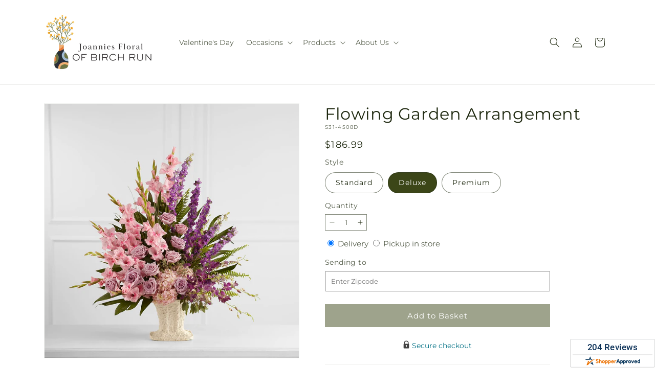

--- FILE ---
content_type: text/html; charset=utf-8
request_url: https://joanniesfloralofbirchrun.com/products/flowing-garden-arrangement-prd-s31-4508?variant=44512073842920&section_id=template--20468265746664__main
body_size: 11070
content:
<section id="shopify-section-template--20468265746664__main" class="shopify-section section ftd-main-product"><script src="//joanniesfloralofbirchrun.com/cdn/shop/t/97/assets/dayjs.min.js?v=146331994358120058901769671397" defer="defer"></script>
<script src="//joanniesfloralofbirchrun.com/cdn/shop/t/97/assets/dayjs-utc.min.js?v=21853670281201569981769671397" defer="defer"></script>
<script src="//joanniesfloralofbirchrun.com/cdn/shop/t/97/assets/dayjs-timezone.min.js?v=143404463123059131011769671397" defer="defer"></script>
<script src="//joanniesfloralofbirchrun.com/cdn/shop/t/97/assets/dayjs-compare.min.js?v=170429091854722561851769671397" defer="defer"></script>
<script src="//joanniesfloralofbirchrun.com/cdn/shop/t/97/assets/dayjs-format.min.js?v=107140612696697062631769671397" defer="defer"></script>


<section
  id="MainProduct-template--20468265746664__main"
  class="page-width section-template--20468265746664__main-padding gradient color-scheme-1"
  data-section="template--20468265746664__main"
  data-product-id="8218607943912"
  data-update-url="true"
  data-url="/products/flowing-garden-arrangement-prd-s31-4508"
  
    data-zoom-on-hover
  
>
  <link href="//joanniesfloralofbirchrun.com/cdn/shop/t/97/assets/section-main-product.css?v=67172036876768548111769671397" rel="stylesheet" type="text/css" media="all" />
  <link href="//joanniesfloralofbirchrun.com/cdn/shop/t/97/assets/ftd-section-main-product.css?v=84380129506450788211769671397" rel="stylesheet" type="text/css" media="all" />
  <link href="//joanniesfloralofbirchrun.com/cdn/shop/t/97/assets/component-accordion.css?v=140281534141990171611769671397" rel="stylesheet" type="text/css" media="all" />
  <link href="//joanniesfloralofbirchrun.com/cdn/shop/t/97/assets/component-price.css?v=175693878407596463691769671397" rel="stylesheet" type="text/css" media="all" />
  <link href="//joanniesfloralofbirchrun.com/cdn/shop/t/97/assets/component-slider.css?v=127501198930448460301769671397" rel="stylesheet" type="text/css" media="all" />
  <link href="//joanniesfloralofbirchrun.com/cdn/shop/t/97/assets/component-rating.css?v=36163645063599449881769671397" rel="stylesheet" type="text/css" media="all" />
  <link href="//joanniesfloralofbirchrun.com/cdn/shop/t/97/assets/component-deferred-media.css?v=7091629309437392741769671397" rel="stylesheet" type="text/css" media="all" />

  
    <link href="//joanniesfloralofbirchrun.com/cdn/shop/t/97/assets/component-product-variant-picker.css?v=26339001650995779211769671397" rel="stylesheet" type="text/css" media="all" />
    <link href="//joanniesfloralofbirchrun.com/cdn/shop/t/97/assets/component-swatch-input.css?v=141008503003294315641769671397" rel="stylesheet" type="text/css" media="all" />
    <link href="//joanniesfloralofbirchrun.com/cdn/shop/t/97/assets/component-swatch.css?v=68835163209551624561769671397" rel="stylesheet" type="text/css" media="all" />
  
<style data-shopify>.section-template--20468265746664__main-padding {
      padding-top: 27px;
      padding-bottom: 9px;
    }

    @media screen and (min-width: 750px) {
      .section-template--20468265746664__main-padding {
        padding-top: 36px;
        padding-bottom: 12px;
      }
    }</style><script src="//joanniesfloralofbirchrun.com/cdn/shop/t/97/assets/product-info.js?v=181981374950478312641769671397" defer="defer"></script>
  <script src="//joanniesfloralofbirchrun.com/cdn/shop/t/97/assets/product-form.js?v=78399781380020151501769671397" defer="defer"></script>
    <script id="EnableZoomOnHover-main" src="//joanniesfloralofbirchrun.com/cdn/shop/t/97/assets/magnify.js?v=60894966447080793111769671397" defer="defer"></script>
  


  <div class="product product--small product--left product--thumbnail product--mobile-hide grid grid--1-col grid--2-col-tablet">
    <div class="grid__item product__media-wrapper">
      
<media-gallery
  id="MediaGallery-template--20468265746664__main"
  role="region"
  
    class="product__column-sticky"
  
  aria-label="Gallery Viewer"
  data-desktop-layout="thumbnail"
>
  <div id="GalleryStatus-template--20468265746664__main" class="visually-hidden" role="status"></div>
  <slider-component id="GalleryViewer-template--20468265746664__main" class="slider-mobile-gutter">
    <a class="skip-to-content-link button visually-hidden quick-add-hidden" href="#ProductInfo-template--20468265746664__main">
      Skip to product information
    </a>
    <ul
      id="Slider-Gallery-template--20468265746664__main"
      class="product__media-list contains-media grid grid--peek list-unstyled slider slider--mobile"
      role="list"
    ><li
          id="Slide-template--20468265746664__main-37593196789992"
          class="product__media-item grid__item slider__slide is-active scroll-trigger animate--fade-in"
          data-media-id="template--20468265746664__main-37593196789992"
        >

<div
  class="product-media-container media-type-image media-fit-contain global-media-settings gradient constrain-height"
  style="--ratio: 1.0; --preview-ratio: 1.0;"
>
  <modal-opener
    class="product__modal-opener product__modal-opener--image"
    data-modal="#ProductModal-template--20468265746664__main"
  >
    <span
      class="product__media-icon motion-reduce quick-add-hidden product__media-icon--hover"
      aria-hidden="true"
    >
      
          <span class="svg-wrapper"><svg xmlns="http://www.w3.org/2000/svg" fill="none" class="icon icon-plus" viewBox="0 0 19 19"><path fill="currentColor" fill-rule="evenodd" d="M4.667 7.94a.5.5 0 0 1 .499-.501l5.534-.014a.5.5 0 1 1 .002 1l-5.534.014a.5.5 0 0 1-.5-.5" clip-rule="evenodd"/><path fill="currentColor" fill-rule="evenodd" d="M7.926 4.665a.5.5 0 0 1 .501.498l.014 5.534a.5.5 0 1 1-1 .003l-.014-5.534a.5.5 0 0 1 .499-.501" clip-rule="evenodd"/><path fill="currentColor" fill-rule="evenodd" d="M12.832 3.03a6.931 6.931 0 1 0-9.802 9.802 6.931 6.931 0 0 0 9.802-9.802M2.323 2.323a7.931 7.931 0 0 1 11.296 11.136l4.628 4.628a.5.5 0 0 1-.707.707l-4.662-4.662A7.932 7.932 0 0 1 2.323 2.323" clip-rule="evenodd"/></svg>
</span>
      
    </span>

<div class="loading__spinner hidden">
    <svg xmlns="http://www.w3.org/2000/svg" class="spinner" viewBox="0 0 66 66"><circle stroke-width="6" cx="33" cy="33" r="30" fill="none" class="path"/></svg>

  </div>
  <div class="product__media media media--transparent">
      <img src="//joanniesfloralofbirchrun.com/cdn/shop/files/S31-4508D_LOL_preset_mol-mx-tile-wide-sv-new.jpg?v=1738176300&amp;width=1946" alt="" srcset="//joanniesfloralofbirchrun.com/cdn/shop/files/S31-4508D_LOL_preset_mol-mx-tile-wide-sv-new.jpg?v=1738176300&amp;width=246 246w, //joanniesfloralofbirchrun.com/cdn/shop/files/S31-4508D_LOL_preset_mol-mx-tile-wide-sv-new.jpg?v=1738176300&amp;width=493 493w, //joanniesfloralofbirchrun.com/cdn/shop/files/S31-4508D_LOL_preset_mol-mx-tile-wide-sv-new.jpg?v=1738176300&amp;width=600 600w, //joanniesfloralofbirchrun.com/cdn/shop/files/S31-4508D_LOL_preset_mol-mx-tile-wide-sv-new.jpg?v=1738176300&amp;width=713 713w, //joanniesfloralofbirchrun.com/cdn/shop/files/S31-4508D_LOL_preset_mol-mx-tile-wide-sv-new.jpg?v=1738176300&amp;width=823 823w, //joanniesfloralofbirchrun.com/cdn/shop/files/S31-4508D_LOL_preset_mol-mx-tile-wide-sv-new.jpg?v=1738176300&amp;width=990 990w, //joanniesfloralofbirchrun.com/cdn/shop/files/S31-4508D_LOL_preset_mol-mx-tile-wide-sv-new.jpg?v=1738176300&amp;width=1100 1100w, //joanniesfloralofbirchrun.com/cdn/shop/files/S31-4508D_LOL_preset_mol-mx-tile-wide-sv-new.jpg?v=1738176300&amp;width=1206 1206w, //joanniesfloralofbirchrun.com/cdn/shop/files/S31-4508D_LOL_preset_mol-mx-tile-wide-sv-new.jpg?v=1738176300&amp;width=1346 1346w, //joanniesfloralofbirchrun.com/cdn/shop/files/S31-4508D_LOL_preset_mol-mx-tile-wide-sv-new.jpg?v=1738176300&amp;width=1426 1426w, //joanniesfloralofbirchrun.com/cdn/shop/files/S31-4508D_LOL_preset_mol-mx-tile-wide-sv-new.jpg?v=1738176300&amp;width=1646 1646w, //joanniesfloralofbirchrun.com/cdn/shop/files/S31-4508D_LOL_preset_mol-mx-tile-wide-sv-new.jpg?v=1738176300&amp;width=1946 1946w" width="1946" height="1946" class="image-magnify-hover" sizes="(min-width: 1200px) 495px, (min-width: 990px) calc(45.0vw - 10rem), (min-width: 750px) calc((100vw - 11.5rem) / 2), calc(100vw / 1 - 4rem)">
    </div>
    <button
      class="product__media-toggle quick-add-hidden product__media-zoom-hover"
      type="button"
      aria-haspopup="dialog"
      data-media-id="37593196789992"
    >
      <span class="visually-hidden">
        Open media 1 in modal
      </span>
    </button>
  </modal-opener></div>

        </li>
<li
            id="Slide-template--20468265746664__main-37593196757224"
            class="product__media-item grid__item slider__slide scroll-trigger animate--fade-in"
            data-media-id="template--20468265746664__main-37593196757224"
          >

<div
  class="product-media-container media-type-image media-fit-contain global-media-settings gradient constrain-height"
  style="--ratio: 1.0; --preview-ratio: 1.0;"
>
  <modal-opener
    class="product__modal-opener product__modal-opener--image"
    data-modal="#ProductModal-template--20468265746664__main"
  >
    <span
      class="product__media-icon motion-reduce quick-add-hidden product__media-icon--hover"
      aria-hidden="true"
    >
      
          <span class="svg-wrapper"><svg xmlns="http://www.w3.org/2000/svg" fill="none" class="icon icon-plus" viewBox="0 0 19 19"><path fill="currentColor" fill-rule="evenodd" d="M4.667 7.94a.5.5 0 0 1 .499-.501l5.534-.014a.5.5 0 1 1 .002 1l-5.534.014a.5.5 0 0 1-.5-.5" clip-rule="evenodd"/><path fill="currentColor" fill-rule="evenodd" d="M7.926 4.665a.5.5 0 0 1 .501.498l.014 5.534a.5.5 0 1 1-1 .003l-.014-5.534a.5.5 0 0 1 .499-.501" clip-rule="evenodd"/><path fill="currentColor" fill-rule="evenodd" d="M12.832 3.03a6.931 6.931 0 1 0-9.802 9.802 6.931 6.931 0 0 0 9.802-9.802M2.323 2.323a7.931 7.931 0 0 1 11.296 11.136l4.628 4.628a.5.5 0 0 1-.707.707l-4.662-4.662A7.932 7.932 0 0 1 2.323 2.323" clip-rule="evenodd"/></svg>
</span>
      
    </span>

<div class="loading__spinner hidden">
    <svg xmlns="http://www.w3.org/2000/svg" class="spinner" viewBox="0 0 66 66"><circle stroke-width="6" cx="33" cy="33" r="30" fill="none" class="path"/></svg>

  </div>
  <div class="product__media media media--transparent">
      <img src="//joanniesfloralofbirchrun.com/cdn/shop/files/S31-4508S_LOL_preset_mol-mx-tile-wide-sv-new.jpg?v=1738176300&amp;width=1946" alt="" srcset="//joanniesfloralofbirchrun.com/cdn/shop/files/S31-4508S_LOL_preset_mol-mx-tile-wide-sv-new.jpg?v=1738176300&amp;width=246 246w, //joanniesfloralofbirchrun.com/cdn/shop/files/S31-4508S_LOL_preset_mol-mx-tile-wide-sv-new.jpg?v=1738176300&amp;width=493 493w, //joanniesfloralofbirchrun.com/cdn/shop/files/S31-4508S_LOL_preset_mol-mx-tile-wide-sv-new.jpg?v=1738176300&amp;width=600 600w, //joanniesfloralofbirchrun.com/cdn/shop/files/S31-4508S_LOL_preset_mol-mx-tile-wide-sv-new.jpg?v=1738176300&amp;width=713 713w, //joanniesfloralofbirchrun.com/cdn/shop/files/S31-4508S_LOL_preset_mol-mx-tile-wide-sv-new.jpg?v=1738176300&amp;width=823 823w, //joanniesfloralofbirchrun.com/cdn/shop/files/S31-4508S_LOL_preset_mol-mx-tile-wide-sv-new.jpg?v=1738176300&amp;width=990 990w, //joanniesfloralofbirchrun.com/cdn/shop/files/S31-4508S_LOL_preset_mol-mx-tile-wide-sv-new.jpg?v=1738176300&amp;width=1100 1100w, //joanniesfloralofbirchrun.com/cdn/shop/files/S31-4508S_LOL_preset_mol-mx-tile-wide-sv-new.jpg?v=1738176300&amp;width=1206 1206w, //joanniesfloralofbirchrun.com/cdn/shop/files/S31-4508S_LOL_preset_mol-mx-tile-wide-sv-new.jpg?v=1738176300&amp;width=1346 1346w, //joanniesfloralofbirchrun.com/cdn/shop/files/S31-4508S_LOL_preset_mol-mx-tile-wide-sv-new.jpg?v=1738176300&amp;width=1426 1426w, //joanniesfloralofbirchrun.com/cdn/shop/files/S31-4508S_LOL_preset_mol-mx-tile-wide-sv-new.jpg?v=1738176300&amp;width=1646 1646w, //joanniesfloralofbirchrun.com/cdn/shop/files/S31-4508S_LOL_preset_mol-mx-tile-wide-sv-new.jpg?v=1738176300&amp;width=1946 1946w" width="1946" height="1946" loading="lazy" class="image-magnify-hover" sizes="(min-width: 1200px) 495px, (min-width: 990px) calc(45.0vw - 10rem), (min-width: 750px) calc((100vw - 11.5rem) / 2), calc(100vw / 1 - 4rem)">
    </div>
    <button
      class="product__media-toggle quick-add-hidden product__media-zoom-hover"
      type="button"
      aria-haspopup="dialog"
      data-media-id="37593196757224"
    >
      <span class="visually-hidden">
        Open media 2 in modal
      </span>
    </button>
  </modal-opener></div>

          </li>

<li
            id="Slide-template--20468265746664__main-37593196822760"
            class="product__media-item grid__item slider__slide scroll-trigger animate--fade-in"
            data-media-id="template--20468265746664__main-37593196822760"
          >

<div
  class="product-media-container media-type-image media-fit-contain global-media-settings gradient constrain-height"
  style="--ratio: 1.0; --preview-ratio: 1.0;"
>
  <modal-opener
    class="product__modal-opener product__modal-opener--image"
    data-modal="#ProductModal-template--20468265746664__main"
  >
    <span
      class="product__media-icon motion-reduce quick-add-hidden product__media-icon--hover"
      aria-hidden="true"
    >
      
          <span class="svg-wrapper"><svg xmlns="http://www.w3.org/2000/svg" fill="none" class="icon icon-plus" viewBox="0 0 19 19"><path fill="currentColor" fill-rule="evenodd" d="M4.667 7.94a.5.5 0 0 1 .499-.501l5.534-.014a.5.5 0 1 1 .002 1l-5.534.014a.5.5 0 0 1-.5-.5" clip-rule="evenodd"/><path fill="currentColor" fill-rule="evenodd" d="M7.926 4.665a.5.5 0 0 1 .501.498l.014 5.534a.5.5 0 1 1-1 .003l-.014-5.534a.5.5 0 0 1 .499-.501" clip-rule="evenodd"/><path fill="currentColor" fill-rule="evenodd" d="M12.832 3.03a6.931 6.931 0 1 0-9.802 9.802 6.931 6.931 0 0 0 9.802-9.802M2.323 2.323a7.931 7.931 0 0 1 11.296 11.136l4.628 4.628a.5.5 0 0 1-.707.707l-4.662-4.662A7.932 7.932 0 0 1 2.323 2.323" clip-rule="evenodd"/></svg>
</span>
      
    </span>

<div class="loading__spinner hidden">
    <svg xmlns="http://www.w3.org/2000/svg" class="spinner" viewBox="0 0 66 66"><circle stroke-width="6" cx="33" cy="33" r="30" fill="none" class="path"/></svg>

  </div>
  <div class="product__media media media--transparent">
      <img src="//joanniesfloralofbirchrun.com/cdn/shop/files/S31-4508P_LOL_preset_mol-mx-tile-wide-sv-new.jpg?v=1738176300&amp;width=1946" alt="" srcset="//joanniesfloralofbirchrun.com/cdn/shop/files/S31-4508P_LOL_preset_mol-mx-tile-wide-sv-new.jpg?v=1738176300&amp;width=246 246w, //joanniesfloralofbirchrun.com/cdn/shop/files/S31-4508P_LOL_preset_mol-mx-tile-wide-sv-new.jpg?v=1738176300&amp;width=493 493w, //joanniesfloralofbirchrun.com/cdn/shop/files/S31-4508P_LOL_preset_mol-mx-tile-wide-sv-new.jpg?v=1738176300&amp;width=600 600w, //joanniesfloralofbirchrun.com/cdn/shop/files/S31-4508P_LOL_preset_mol-mx-tile-wide-sv-new.jpg?v=1738176300&amp;width=713 713w, //joanniesfloralofbirchrun.com/cdn/shop/files/S31-4508P_LOL_preset_mol-mx-tile-wide-sv-new.jpg?v=1738176300&amp;width=823 823w, //joanniesfloralofbirchrun.com/cdn/shop/files/S31-4508P_LOL_preset_mol-mx-tile-wide-sv-new.jpg?v=1738176300&amp;width=990 990w, //joanniesfloralofbirchrun.com/cdn/shop/files/S31-4508P_LOL_preset_mol-mx-tile-wide-sv-new.jpg?v=1738176300&amp;width=1100 1100w, //joanniesfloralofbirchrun.com/cdn/shop/files/S31-4508P_LOL_preset_mol-mx-tile-wide-sv-new.jpg?v=1738176300&amp;width=1206 1206w, //joanniesfloralofbirchrun.com/cdn/shop/files/S31-4508P_LOL_preset_mol-mx-tile-wide-sv-new.jpg?v=1738176300&amp;width=1346 1346w, //joanniesfloralofbirchrun.com/cdn/shop/files/S31-4508P_LOL_preset_mol-mx-tile-wide-sv-new.jpg?v=1738176300&amp;width=1426 1426w, //joanniesfloralofbirchrun.com/cdn/shop/files/S31-4508P_LOL_preset_mol-mx-tile-wide-sv-new.jpg?v=1738176300&amp;width=1646 1646w, //joanniesfloralofbirchrun.com/cdn/shop/files/S31-4508P_LOL_preset_mol-mx-tile-wide-sv-new.jpg?v=1738176300&amp;width=1946 1946w" width="1946" height="1946" loading="lazy" class="image-magnify-hover" sizes="(min-width: 1200px) 495px, (min-width: 990px) calc(45.0vw - 10rem), (min-width: 750px) calc((100vw - 11.5rem) / 2), calc(100vw / 1 - 4rem)">
    </div>
    <button
      class="product__media-toggle quick-add-hidden product__media-zoom-hover"
      type="button"
      aria-haspopup="dialog"
      data-media-id="37593196822760"
    >
      <span class="visually-hidden">
        Open media 3 in modal
      </span>
    </button>
  </modal-opener></div>

          </li></ul><div class="slider-buttons quick-add-hidden">
        <button
          type="button"
          class="slider-button slider-button--prev"
          name="previous"
          aria-label="Slide left"
        >
          <span class="svg-wrapper"><svg class="icon icon-caret" viewBox="0 0 10 6"><path fill="currentColor" fill-rule="evenodd" d="M9.354.646a.5.5 0 0 0-.708 0L5 4.293 1.354.646a.5.5 0 0 0-.708.708l4 4a.5.5 0 0 0 .708 0l4-4a.5.5 0 0 0 0-.708" clip-rule="evenodd"/></svg>
</span>
        </button>
        <div class="slider-counter caption">
          <span class="slider-counter--current">1</span>
          <span aria-hidden="true"> / </span>
          <span class="visually-hidden">of</span>
          <span class="slider-counter--total">3</span>
        </div>
        <button
          type="button"
          class="slider-button slider-button--next"
          name="next"
          aria-label="Slide right"
        >
          <span class="svg-wrapper"><svg class="icon icon-caret" viewBox="0 0 10 6"><path fill="currentColor" fill-rule="evenodd" d="M9.354.646a.5.5 0 0 0-.708 0L5 4.293 1.354.646a.5.5 0 0 0-.708.708l4 4a.5.5 0 0 0 .708 0l4-4a.5.5 0 0 0 0-.708" clip-rule="evenodd"/></svg>
</span>
        </button>
      </div></slider-component><slider-component
      id="GalleryThumbnails-template--20468265746664__main"
      class="thumbnail-slider slider-mobile-gutter quick-add-hidden small-hide thumbnail-slider--no-slide"
    >
      <button
        type="button"
        class="slider-button slider-button--prev small-hide medium-hide large-up-hide"
        name="previous"
        aria-label="Slide left"
        aria-controls="GalleryThumbnails-template--20468265746664__main"
        data-step="3"
      >
        <span class="svg-wrapper"><svg class="icon icon-caret" viewBox="0 0 10 6"><path fill="currentColor" fill-rule="evenodd" d="M9.354.646a.5.5 0 0 0-.708 0L5 4.293 1.354.646a.5.5 0 0 0-.708.708l4 4a.5.5 0 0 0 .708 0l4-4a.5.5 0 0 0 0-.708" clip-rule="evenodd"/></svg>
</span>
      </button>
      <ul
        id="Slider-Thumbnails-template--20468265746664__main"
        class="thumbnail-list list-unstyled slider slider--mobile"
      ><li
            id="Slide-Thumbnails-template--20468265746664__main-1"
            class="thumbnail-list__item slider__slide"
            data-target="template--20468265746664__main-37593196757224"
            data-media-position="1"
          ><button
              class="thumbnail global-media-settings global-media-settings--no-shadow"
              aria-label="Load image 1 in gallery view"
              
              data-section="template--20468265746664__main-1-0"
              aria-controls="GalleryViewer-template--20468265746664__main"
              aria-describedby="Thumbnail-template--20468265746664__main-1
"
            >
              <img src="//joanniesfloralofbirchrun.com/cdn/shop/files/S31-4508S_LOL_preset_mol-mx-tile-wide-sv-new.jpg?v=1738176300&amp;width=416" alt="Flowing Garden Arrangement" srcset="//joanniesfloralofbirchrun.com/cdn/shop/files/S31-4508S_LOL_preset_mol-mx-tile-wide-sv-new.jpg?v=1738176300&amp;width=54 54w, //joanniesfloralofbirchrun.com/cdn/shop/files/S31-4508S_LOL_preset_mol-mx-tile-wide-sv-new.jpg?v=1738176300&amp;width=74 74w, //joanniesfloralofbirchrun.com/cdn/shop/files/S31-4508S_LOL_preset_mol-mx-tile-wide-sv-new.jpg?v=1738176300&amp;width=104 104w, //joanniesfloralofbirchrun.com/cdn/shop/files/S31-4508S_LOL_preset_mol-mx-tile-wide-sv-new.jpg?v=1738176300&amp;width=162 162w, //joanniesfloralofbirchrun.com/cdn/shop/files/S31-4508S_LOL_preset_mol-mx-tile-wide-sv-new.jpg?v=1738176300&amp;width=208 208w, //joanniesfloralofbirchrun.com/cdn/shop/files/S31-4508S_LOL_preset_mol-mx-tile-wide-sv-new.jpg?v=1738176300&amp;width=324 324w, //joanniesfloralofbirchrun.com/cdn/shop/files/S31-4508S_LOL_preset_mol-mx-tile-wide-sv-new.jpg?v=1738176300&amp;width=416 416w" width="416" height="416" loading="lazy" sizes="(min-width: 1200px) calc((495 - 4rem) / 4),
          (min-width: 990px) calc((45.0vw - 4rem) / 4),
          (min-width: 750px) calc((100vw - 15rem) / 8),
          calc((100vw - 8rem) / 3)" id="Thumbnail-template--20468265746664__main-1
">
            </button>
          </li><li
            id="Slide-Thumbnails-template--20468265746664__main-2"
            class="thumbnail-list__item slider__slide"
            data-target="template--20468265746664__main-37593196789992"
            data-media-position="2"
          ><button
              class="thumbnail global-media-settings global-media-settings--no-shadow"
              aria-label="Load image 2 in gallery view"
              
                aria-current="true"
              
              data-section="template--20468265746664__main-1-1"
              aria-controls="GalleryViewer-template--20468265746664__main"
              aria-describedby="Thumbnail-template--20468265746664__main-2
"
            >
              <img src="//joanniesfloralofbirchrun.com/cdn/shop/files/S31-4508D_LOL_preset_mol-mx-tile-wide-sv-new.jpg?v=1738176300&amp;width=416" alt="Flowing Garden Arrangement" srcset="//joanniesfloralofbirchrun.com/cdn/shop/files/S31-4508D_LOL_preset_mol-mx-tile-wide-sv-new.jpg?v=1738176300&amp;width=54 54w, //joanniesfloralofbirchrun.com/cdn/shop/files/S31-4508D_LOL_preset_mol-mx-tile-wide-sv-new.jpg?v=1738176300&amp;width=74 74w, //joanniesfloralofbirchrun.com/cdn/shop/files/S31-4508D_LOL_preset_mol-mx-tile-wide-sv-new.jpg?v=1738176300&amp;width=104 104w, //joanniesfloralofbirchrun.com/cdn/shop/files/S31-4508D_LOL_preset_mol-mx-tile-wide-sv-new.jpg?v=1738176300&amp;width=162 162w, //joanniesfloralofbirchrun.com/cdn/shop/files/S31-4508D_LOL_preset_mol-mx-tile-wide-sv-new.jpg?v=1738176300&amp;width=208 208w, //joanniesfloralofbirchrun.com/cdn/shop/files/S31-4508D_LOL_preset_mol-mx-tile-wide-sv-new.jpg?v=1738176300&amp;width=324 324w, //joanniesfloralofbirchrun.com/cdn/shop/files/S31-4508D_LOL_preset_mol-mx-tile-wide-sv-new.jpg?v=1738176300&amp;width=416 416w" width="416" height="416" loading="lazy" sizes="(min-width: 1200px) calc((495 - 4rem) / 4),
          (min-width: 990px) calc((45.0vw - 4rem) / 4),
          (min-width: 750px) calc((100vw - 15rem) / 8),
          calc((100vw - 8rem) / 3)" id="Thumbnail-template--20468265746664__main-2
">
            </button>
          </li><li
            id="Slide-Thumbnails-template--20468265746664__main-3"
            class="thumbnail-list__item slider__slide"
            data-target="template--20468265746664__main-37593196822760"
            data-media-position="3"
          ><button
              class="thumbnail global-media-settings global-media-settings--no-shadow"
              aria-label="Load image 3 in gallery view"
              
              data-section="template--20468265746664__main-1-2"
              aria-controls="GalleryViewer-template--20468265746664__main"
              aria-describedby="Thumbnail-template--20468265746664__main-3
"
            >
              <img src="//joanniesfloralofbirchrun.com/cdn/shop/files/S31-4508P_LOL_preset_mol-mx-tile-wide-sv-new.jpg?v=1738176300&amp;width=416" alt="Flowing Garden Arrangement" srcset="//joanniesfloralofbirchrun.com/cdn/shop/files/S31-4508P_LOL_preset_mol-mx-tile-wide-sv-new.jpg?v=1738176300&amp;width=54 54w, //joanniesfloralofbirchrun.com/cdn/shop/files/S31-4508P_LOL_preset_mol-mx-tile-wide-sv-new.jpg?v=1738176300&amp;width=74 74w, //joanniesfloralofbirchrun.com/cdn/shop/files/S31-4508P_LOL_preset_mol-mx-tile-wide-sv-new.jpg?v=1738176300&amp;width=104 104w, //joanniesfloralofbirchrun.com/cdn/shop/files/S31-4508P_LOL_preset_mol-mx-tile-wide-sv-new.jpg?v=1738176300&amp;width=162 162w, //joanniesfloralofbirchrun.com/cdn/shop/files/S31-4508P_LOL_preset_mol-mx-tile-wide-sv-new.jpg?v=1738176300&amp;width=208 208w, //joanniesfloralofbirchrun.com/cdn/shop/files/S31-4508P_LOL_preset_mol-mx-tile-wide-sv-new.jpg?v=1738176300&amp;width=324 324w, //joanniesfloralofbirchrun.com/cdn/shop/files/S31-4508P_LOL_preset_mol-mx-tile-wide-sv-new.jpg?v=1738176300&amp;width=416 416w" width="416" height="416" loading="lazy" sizes="(min-width: 1200px) calc((495 - 4rem) / 4),
          (min-width: 990px) calc((45.0vw - 4rem) / 4),
          (min-width: 750px) calc((100vw - 15rem) / 8),
          calc((100vw - 8rem) / 3)" id="Thumbnail-template--20468265746664__main-3
">
            </button>
          </li></ul>
      <button
        type="button"
        class="slider-button slider-button--next small-hide medium-hide large-up-hide"
        name="next"
        aria-label="Slide right"
        aria-controls="GalleryThumbnails-template--20468265746664__main"
        data-step="3"
      >
        <span class="svg-wrapper"><svg class="icon icon-caret" viewBox="0 0 10 6"><path fill="currentColor" fill-rule="evenodd" d="M9.354.646a.5.5 0 0 0-.708 0L5 4.293 1.354.646a.5.5 0 0 0-.708.708l4 4a.5.5 0 0 0 .708 0l4-4a.5.5 0 0 0 0-.708" clip-rule="evenodd"/></svg>
</span>
      </button>
    </slider-component></media-gallery>

    </div>
    <div class="product__info-wrapper grid__item scroll-trigger animate--slide-in">
      <product-info
        id="ProductInfo-template--20468265746664__main"
        data-section="template--20468265746664__main"
        data-master-sku="S31-4508"
        class="product__info-container product__column-sticky"
      ><div class="product__title" >
                <h1>Flowing Garden Arrangement</h1>
                <a href="/products/flowing-garden-arrangement-prd-s31-4508" class="product__title">
                  <h2 class="h1">
                    Flowing Garden Arrangement
                  </h2>
                </a>
              </div><p
                class="product__sku caption-with-letter-spacing"
                id="Sku-template--20468265746664__main"
                role="status"
                
              >
                <span class="visually-hidden">SKU:</span>
                <span class="sku">S31-4508D</span>
              </p>
              <div class="product-review"></div>
              <p class="product__info--error availability-error"></p>
                <div id="price-template--20468265746664__main" role="status" >
<div
    class="
      prices price--large price--show-badge"
  >
    <div class="price__container" data-testid="product-price"><div class="price__regular"><span class="visually-hidden visually-hidden--inline">Regular price</span>
          <span class="price-item price-item--regular">
            $186.99
          </span></div>
      <div class="price__sale">
            <span class="visually-hidden visually-hidden--inline">Regular price</span>
            <span>
              <s class="price-item price-item--regular">
                
                  $186.99
                
              </s>
            </span><span class="visually-hidden visually-hidden--inline">Sale price</span>
          <p class="price-item price-item--sale price-item--last inline-compare-price">
            $186.99
          </p></div>
      <small class="unit-price caption hidden">
        <span class="visually-hidden">Unit price</span>
        <span class="price-item price-item--last">
          <span></span>
          <span aria-hidden="true">/</span>
          <span class="visually-hidden">&nbsp;per&nbsp;</span>
          <span>
          </span>
        </span>
      </small>
    </div><span class="badge price__badge-sale color-scheme-5">
        Sale
      </span>

      <span class="badge price__badge-sold-out color-scheme-3">
        Sold out
      </span></div>

</div><div ><form method="post" action="/cart/add" id="product-form-installment-template--20468265746664__main" accept-charset="UTF-8" class="installment caption-large" enctype="multipart/form-data"><input type="hidden" name="form_type" value="product" /><input type="hidden" name="utf8" value="✓" /><input type="hidden" name="id" value="44512073842920">
                    <input type="hidden" name="in_store_pickup" value="false">
                    <input type="hidden" name="store_pickup_enabled" value="true">
                    <input type="hidden" name="is_dropship" value="false">
                    
<input type="hidden" name="product-id" value="8218607943912" /><input type="hidden" name="section-id" value="template--20468265746664__main" /></form></div>
              

                
<variant-radios
      id="variant-radios-template--20468265746664__main"
      class="no-js-hidden"
      data-section="template--20468265746664__main"
      data-url="/products/flowing-garden-arrangement-prd-s31-4508"
      
      
    ><fieldset class="js product-form__input" data-testid="product-variant">
            <legend class="form__label">Style
</legend>
            
<input
      type="radio"
      id="template--20468265746664__main-1-0"
      name="Style-1
"
      value="Standard"
      form="product-form-template--20468265746664__main"
      
      
      data-product-url=""
    data-option-value-id="183254745320"
    >
    <label for="template--20468265746664__main-1-0">
      
        Standard
      <span class="visually-hidden label-unavailable">Variant sold out or unavailable</span>
    </label><input
      type="radio"
      id="template--20468265746664__main-1-1"
      name="Style-1
"
      value="Deluxe"
      form="product-form-template--20468265746664__main"
      
        checked
      
      
      data-product-url=""
    data-option-value-id="183254778088"
    >
    <label for="template--20468265746664__main-1-1">
      
        Deluxe
      <span class="visually-hidden label-unavailable">Variant sold out or unavailable</span>
    </label><input
      type="radio"
      id="template--20468265746664__main-1-2"
      name="Style-1
"
      value="Premium"
      form="product-form-template--20468265746664__main"
      
      
      data-product-url=""
    data-option-value-id="183254810856"
    >
    <label for="template--20468265746664__main-1-2">
      
        Premium
      <span class="visually-hidden label-unavailable">Variant sold out or unavailable</span>
    </label>
          </fieldset><script type="application/json">
        [{"id":44512073810152,"title":"Standard","option1":"Standard","option2":null,"option3":null,"sku":"S31-4508S","requires_shipping":true,"taxable":true,"featured_image":{"id":45314992013544,"product_id":8218607943912,"position":1,"created_at":"2025-01-29T13:44:58-05:00","updated_at":"2025-01-29T13:45:00-05:00","alt":null,"width":1024,"height":1024,"src":"\/\/joanniesfloralofbirchrun.com\/cdn\/shop\/files\/S31-4508S_LOL_preset_mol-mx-tile-wide-sv-new.jpg?v=1738176300","variant_ids":[44512073810152]},"available":true,"name":"Flowing Garden Arrangement - Standard","public_title":"Standard","options":["Standard"],"price":15699,"weight":0,"compare_at_price":15699,"inventory_management":null,"barcode":null,"featured_media":{"alt":null,"id":37593196757224,"position":1,"preview_image":{"aspect_ratio":1.0,"height":1024,"width":1024,"src":"\/\/joanniesfloralofbirchrun.com\/cdn\/shop\/files\/S31-4508S_LOL_preset_mol-mx-tile-wide-sv-new.jpg?v=1738176300"}},"requires_selling_plan":false,"selling_plan_allocations":[],"quantity_rule":{"min":1,"max":null,"increment":1}},{"id":44512073842920,"title":"Deluxe","option1":"Deluxe","option2":null,"option3":null,"sku":"S31-4508D","requires_shipping":true,"taxable":true,"featured_image":{"id":45314991980776,"product_id":8218607943912,"position":2,"created_at":"2025-01-29T13:44:58-05:00","updated_at":"2025-01-29T13:45:00-05:00","alt":null,"width":1024,"height":1024,"src":"\/\/joanniesfloralofbirchrun.com\/cdn\/shop\/files\/S31-4508D_LOL_preset_mol-mx-tile-wide-sv-new.jpg?v=1738176300","variant_ids":[44512073842920]},"available":true,"name":"Flowing Garden Arrangement - Deluxe","public_title":"Deluxe","options":["Deluxe"],"price":18699,"weight":0,"compare_at_price":18699,"inventory_management":null,"barcode":null,"featured_media":{"alt":null,"id":37593196789992,"position":2,"preview_image":{"aspect_ratio":1.0,"height":1024,"width":1024,"src":"\/\/joanniesfloralofbirchrun.com\/cdn\/shop\/files\/S31-4508D_LOL_preset_mol-mx-tile-wide-sv-new.jpg?v=1738176300"}},"requires_selling_plan":false,"selling_plan_allocations":[],"quantity_rule":{"min":1,"max":null,"increment":1}},{"id":44512073875688,"title":"Premium","option1":"Premium","option2":null,"option3":null,"sku":"S31-4508P","requires_shipping":true,"taxable":true,"featured_image":{"id":45314991948008,"product_id":8218607943912,"position":3,"created_at":"2025-01-29T13:44:58-05:00","updated_at":"2025-01-29T13:45:00-05:00","alt":null,"width":1024,"height":1024,"src":"\/\/joanniesfloralofbirchrun.com\/cdn\/shop\/files\/S31-4508P_LOL_preset_mol-mx-tile-wide-sv-new.jpg?v=1738176300","variant_ids":[44512073875688]},"available":true,"name":"Flowing Garden Arrangement - Premium","public_title":"Premium","options":["Premium"],"price":22299,"weight":0,"compare_at_price":22299,"inventory_management":null,"barcode":null,"featured_media":{"alt":null,"id":37593196822760,"position":3,"preview_image":{"aspect_ratio":1.0,"height":1024,"width":1024,"src":"\/\/joanniesfloralofbirchrun.com\/cdn\/shop\/files\/S31-4508P_LOL_preset_mol-mx-tile-wide-sv-new.jpg?v=1738176300"}},"requires_selling_plan":false,"selling_plan_allocations":[],"quantity_rule":{"min":1,"max":null,"increment":1}}]
      </script>
    </variant-radios>
              
<div
                id="Quantity-Form-template--20468265746664__main"
                class="product-form__input product-form__quantity  "
                
              >
                
                

                <label class="quantity__label form__label" for="Quantity-template--20468265746664__main">
                  Quantity
                  <span class="quantity__rules-cart hidden">

<div class="loading__spinner hidden">
    <svg xmlns="http://www.w3.org/2000/svg" class="spinner" viewBox="0 0 66 66"><circle stroke-width="6" cx="33" cy="33" r="30" fill="none" class="path"/></svg>

  </div>
  <span
                      >(<span class="quantity-cart">0</span> in cart)</span
                    >
                  </span>
                </label>
                <div class="price-per-item__container">
                  <quantity-input class="quantity" data-url="/products/flowing-garden-arrangement-prd-s31-4508" data-section="template--20468265746664__main">
                    <button class="quantity__button" name="minus" type="button">
                      <span class="visually-hidden">Decrease quantity for Flowing Garden Arrangement</span>
                      <span class="svg-wrapper"><svg xmlns="http://www.w3.org/2000/svg" fill="none" class="icon icon-minus" viewBox="0 0 10 2"><path fill="currentColor" fill-rule="evenodd" d="M.5 1C.5.7.7.5 1 .5h8a.5.5 0 1 1 0 1H1A.5.5 0 0 1 .5 1" clip-rule="evenodd"/></svg>
</span>
                    </button>
                    <input
                      disabled="true"
                      class="quantity__input"
                      type="number"
                      name="quantity"
                      id="Quantity-template--20468265746664__main"
                      data-min="1"
                      min="1"
                      step="1"
                      value="1"
                      form="product-form-template--20468265746664__main"
                    >
                    <button class="quantity__button" name="plus" type="button">
                      <span class="visually-hidden">Increase quantity for Flowing Garden Arrangement</span>
                      <span class="svg-wrapper"><svg xmlns="http://www.w3.org/2000/svg" fill="none" class="icon icon-plus" viewBox="0 0 10 10"><path fill="currentColor" fill-rule="evenodd" d="M1 4.51a.5.5 0 0 0 0 1h3.5l.01 3.5a.5.5 0 0 0 1-.01V5.5l3.5-.01a.5.5 0 0 0-.01-1H5.5L5.49.99a.5.5 0 0 0-1 .01v3.5l-3.5.01z" clip-rule="evenodd"/></svg>
</span>
                    </button>
                  </quantity-input></div>
                <div class="quantity__rules caption" id="Quantity-Rules-template--20468265746664__main"></div></div><div class="product__date-wrapper">
                    <link href="//joanniesfloralofbirchrun.com/cdn/shop/t/97/assets/litepicker.css?v=22239991273395494851769671397" rel="stylesheet" type="text/css" media="all" />
<script src="//joanniesfloralofbirchrun.com/cdn/shop/t/97/assets/litepicker.js?v=47183412848283267401769671397" defer="defer"></script>
<script src="//joanniesfloralofbirchrun.com/cdn/shop/t/97/assets/ftd-date-picker.js?v=160394694310657158731769671397" defer="defer" type="module"></script>
<script>
  window.date_picker_labels = {
    "pickup_date":"Pickup Date",
    "delivery_date":"Delivery Date",
    "available_for_local_delivery_only":"Available for local delivery only",
    "available_for_instore_pickup_only":"Available for in-store pickup only",
    "available_for_pickup_only_sameday":"This product is no longer available for same-day delivery, but is available to pickup in store today",
    "available_for_pickup_only_futureday":"This product is not available for delivery on selected date, but is available to pickup in store",
    "unavailable_for_purchase_error":"This product is currently unavailable for purchase",
    "invalid_zipcode":"Please enter a valid zipcode",
    "unavailable_zipcode_error":"This product is currently unavailable for the zip code entered",
  }
</script>






<div class="product__delivery_method">
  <div
    data-testid="product-delivery-method"
    
  >
    <input
      type="radio"
      id="template--20468265746664__main-delivery-method-0"
      name="delivery-method"
      value="delivery"
      
        checked
      
    >
    <label
      class="delivery_method_title"
      for="template--20468265746664__main-delivery-method-0"
    >Delivery<span class="visually-hidden">Delivery</span>
    </label>
    <input
      type="radio"
      id="template--20468265746664__main-delivery-method-1"
      name="delivery-method"
      value="pickup"
      
    >
    <label
      class="delivery_method_title"
      for="template--20468265746664__main-delivery-method-1"
    >Pickup in store<span class="visually-hidden">Pickup in store</span>
    </label>
  </div>
</div>
<div
  class="product__zip-code product-form__input hidden"
>
  <div>
    <label
      class="zip_code-title form__label"
      for="template--20468265746664__main-zip-code"
    >Sending to<span class="visually-hidden">Sending to</span>
    </label>
  </div>
  <div class="">
    <input
      type="text"
      id="template--20468265746664__main-zip-code"
      name="zip-code"
      value=""
      placeholder="Enter Zipcode"
    >
  </div>
</div>







<div class="product__date availability-text hidden">
  <div class="pickup-available-text hidden">
    <p>The next available pick up time is<span id="product-pickup-date"></span>
    </p>
    <label for="litepicker" class="form__label delivery__label">Pickup Date</label>
  </div>
  <div class="delivery-available-text">
    <label for="litepicker" class="form__label delivery__label">Delivery Date</label></div>
  <div class="field" data-testid="calendar-date">
    <input readonly class="field__input" id="litepicker" type="text" value="MM/DD/YYYY">
    <input class="datepicker" type="hidden" value="">
    <input class="delivery-type" type="hidden" value="domestic">
    <span class="input__icon-calendar input--spinner__icon">
      <span class="svg-wrapper"><svg
  aria-hidden="true"
  focusable="false"
  class="spinner"
  viewBox="0 0 66 66"
  xmlns="http://www.w3.org/2000/svg"
  width="20"
  height="20"
>
  <circle class="path" fill="none" stroke-width="4" cx="33" cy="33" r="30"></circle>
</svg>
</span>
    </span>

    <span class="input__icon-calendar input--date__icon hidden">
      <svg
    aria-hidden="true"
    width="20"
    height="18"
    focusable="false"
    data-prefix="far"
    data-icon="calendar"
    class="svg-inline--fa fa-calendar fa-w-14"
    role="img"
    xmlns="http://www.w3.org/2000/svg"
    viewBox="0 0 448 512"
  >
    <path fill="#3c4619" d="M400 64h-48V12c0-6.6-5.4-12-12-12h-40c-6.6 0-12 5.4-12 12v52H160V12c0-6.6-5.4-12-12-12h-40c-6.6 0-12 5.4-12 12v52H48C21.5 64 0 85.5 0 112v352c0 26.5 21.5 48 48 48h352c26.5 0 48-21.5 48-48V112c0-26.5-21.5-48-48-48zm-6 400H54c-3.3 0-6-2.7-6-6V160h352v298c0 3.3-2.7 6-6 6z"></path>
  </svg>
    </span>

    
    
    <ftd-date-picker
      data-dropship="false"
      data-expedited-enabled="false"
      data-ground-enabled="false"
      data-pickup="true"
      data-unified-calendar="false"
      data-instore-pickup-only="false"
      data-local-delivery-only="false"
      data-mercury-network-availability=""
      data-auto-wiring=""
      data-product-sku="S31-4508D"
      init-date=""
    />
    <div class="calendar-footer hidden">
      <div class="calendar-footer-container">
        
          <div class="calendar-footer-tile shipping-fee-label">
            <div>
              <img
                src="//joanniesfloralofbirchrun.com/cdn/shop/t/97/assets/delivery.png?v=18461259553884190261769671397"
                alt=""
                width="25"
                height="25"
              >
            </div>
            
              <div>Delivery fees starting at <span> - </span><span class="fees">$10.00</span>
              </div>
            
          </div>
        
        
        
        <div class="calendar-footer-tile seasonal-pricing-label hidden">
          <div class="color-code seasonal-pricing-cirlce"></div>
          <div>Seasonal Pricing</div>
        </div>
        <span class="preview-date-range hidden"></span>
      </div>
    </div>
  </div>
</div>
<div class="product__info--error date-error"></div>

                  </div><div class="product__addons-wrapper hidden">
                <script>

  window.productLookup = {
      "S31-4508": {
        "title": "Flowing Garden Arrangement",
        "image": "https:\/\/joanniesfloralofbirchrun.com\/cdn\/shop\/files\/S31-4508S_LOL_preset_mol-mx-tile-wide-sv-new.jpg?v=1738176300\u0026width=60",
        "prices": {"S31-4508": {
            regular_price: "$156.99",
            sale_price: "$156.99",
          },
          "S31-4508S": {
            regular_price: "$156.99",
            sale_price: "$156.99",
          },
          "S31-4508D": {
            regular_price: "$186.99",
            sale_price: "$186.99",
          },
          "S31-4508P": {
            regular_price: "$222.99",
            sale_price: "$222.99",
          }
        },
        "personalTouchAddons": [],
        "addons": ["GC"]
      }};

  
  window.addonLookup = {
      "GC": {
        "title": "Greeting Card",
        "handle": "greeting-card-prd-gc",
        "defaultVariant": "GC-A",
        "isSoldOut": false,
        "addonType" : null,
        "localDelOnly": false,
        "variants": [
          {
            "id": 47540978581736,
            "sku": "GC-A",
            "title": "Anniversary",
            "price": "6.00",
            "compare_at_price": "6.00",
            "image": "https:\/\/joanniesfloralofbirchrun.com\/cdn\/shop\/files\/RC127_preset_ftd-mini-cart-80-old_e47ad2f5-5f10-4e2b-a009-29fbd7944cba.jpg?v=1753887670\u0026width=75"
          },
          {
            "id": 47540978614504,
            "sku": "GC-B",
            "title": "Birthday",
            "price": "6.00",
            "compare_at_price": "6.00",
            "image": "https:\/\/joanniesfloralofbirchrun.com\/cdn\/shop\/files\/RC127_preset_ftd-mini-cart-80-old_e47ad2f5-5f10-4e2b-a009-29fbd7944cba.jpg?v=1753887670\u0026width=75"
          },
          {
            "id": 47540978647272,
            "sku": "GC-C",
            "title": "Congratulations",
            "price": "6.00",
            "compare_at_price": "6.00",
            "image": "https:\/\/joanniesfloralofbirchrun.com\/cdn\/shop\/files\/RC127_preset_ftd-mini-cart-80-old_e47ad2f5-5f10-4e2b-a009-29fbd7944cba.jpg?v=1753887670\u0026width=75"
          },
          {
            "id": 47540978680040,
            "sku": "GC-D",
            "title": "Love and Romance",
            "price": "4.99",
            "compare_at_price": "4.99",
            "image": "https:\/\/joanniesfloralofbirchrun.com\/cdn\/shop\/files\/RC127_preset_ftd-mini-cart-80-old_e47ad2f5-5f10-4e2b-a009-29fbd7944cba.jpg?v=1753887670\u0026width=75"
          },
          {
            "id": 47540978712808,
            "sku": "GC-E",
            "title": "New Baby",
            "price": "6.00",
            "compare_at_price": "6.00",
            "image": "https:\/\/joanniesfloralofbirchrun.com\/cdn\/shop\/files\/RC127_preset_ftd-mini-cart-80-old_e47ad2f5-5f10-4e2b-a009-29fbd7944cba.jpg?v=1753887670\u0026width=75"
          },
          {
            "id": 47540978745576,
            "sku": "GC-F",
            "title": "Sympathy",
            "price": "6.00",
            "compare_at_price": "6.00",
            "image": "https:\/\/joanniesfloralofbirchrun.com\/cdn\/shop\/files\/RC127_preset_ftd-mini-cart-80-old_e47ad2f5-5f10-4e2b-a009-29fbd7944cba.jpg?v=1753887670\u0026width=75"
          },
          {
            "id": 47540978778344,
            "sku": "GC-G",
            "title": "Thank You",
            "price": "6.00",
            "compare_at_price": "6.00",
            "image": "https:\/\/joanniesfloralofbirchrun.com\/cdn\/shop\/files\/RC127_preset_ftd-mini-cart-80-old_e47ad2f5-5f10-4e2b-a009-29fbd7944cba.jpg?v=1753887670\u0026width=75"
          },
          {
            "id": 47540978811112,
            "sku": "GC-H",
            "title": "Thinking of You",
            "price": "6.00",
            "compare_at_price": "6.00",
            "image": "https:\/\/joanniesfloralofbirchrun.com\/cdn\/shop\/files\/RC127_preset_ftd-mini-cart-80-old_e47ad2f5-5f10-4e2b-a009-29fbd7944cba.jpg?v=1753887670\u0026width=75"
          },
          {
            "id": 47540978843880,
            "sku": "GC-I",
            "title": "Other",
            "price": "6.00",
            "compare_at_price": "6.00",
            "image": "https:\/\/joanniesfloralofbirchrun.com\/cdn\/shop\/files\/RC127_preset_ftd-mini-cart-80-old_e47ad2f5-5f10-4e2b-a009-29fbd7944cba.jpg?v=1753887670\u0026width=75"
          }
        ]}}

    
    window.scheduledPriceRules = {
      "S31-4508": [],"GC": []
};
</script>


  <link href="//joanniesfloralofbirchrun.com/cdn/shop/t/97/assets/ftd-product-addons.css?v=52123382981540489931769671397" rel="stylesheet" type="text/css" media="all" />
  <script src="//joanniesfloralofbirchrun.com/cdn/shop/t/97/assets/ftd-product-addons.js?v=1092248421151303631769671397" defer="defer" type="module"></script>

  <div class="add-on__main-skeleton hidden">
    <div class="add-on__main">
      <input type="hidden" name="variant_id" value="">
      <div class="add-on__image">
        <img src="" alt="" loading="lazy">
      </div>
      <div class="add-on__content">
        <span class="add-on__title"></span>
        <div class="add-on__sale_text">
          <span class="add-on__compare_at_price hidden"></span>
          <span class="add-on__price"></span>
          <span class="add-on__sale hidden"></span>
        </div>
        <div class="add-on__variant">
          <div class="select-menu">
            <div class="select-btn">
              <span class="selected-text">Choose variant</span>
              <span class="svg-wrapper"><svg class="icon icon-caret" viewBox="0 0 10 6"><path fill="currentColor" fill-rule="evenodd" d="M9.354.646a.5.5 0 0 0-.708 0L5 4.293 1.354.646a.5.5 0 0 0-.708.708l4 4a.5.5 0 0 0 .708 0l4-4a.5.5 0 0 0 0-.708" clip-rule="evenodd"/></svg>
</span>
            </div>
            <ul class="options hidden"></ul>
          </div>
        </div>
      </div>
      <div class="add-on__qty">
        <quantity-input class="quantity" data-url="/products/flowing-garden-arrangement-prd-s31-4508" data-section="template--20468265746664__main">
          <button class="quantity__button no-js-hidden" name="minus" type="button">
            <span class="visually-hidden">Decrease quantity for Flowing Garden Arrangement</span>
            <span class="svg-wrapper"><svg xmlns="http://www.w3.org/2000/svg" fill="none" class="icon icon-minus" viewBox="0 0 10 2"><path fill="currentColor" fill-rule="evenodd" d="M.5 1C.5.7.7.5 1 .5h8a.5.5 0 1 1 0 1H1A.5.5 0 0 1 .5 1" clip-rule="evenodd"/></svg>
</span>
          </button>
          <input
            class="quantity__input cart__addons-panel-quantity"
            type="number"
            name="addon_quantity"
            disabled="true"
            id="Quantity-template--20468265746664__main"
            data-cart-quantity="0"
            data-min="0"
            min="0"
            data-max="1"
            step="1"
            value="0"
            heading=""
            data-addon-variant-id=""
            data-addon-variant-sku=""
          >
          <button class="quantity__button no-js-hidden" name="plus" type="button">
            <span class="visually-hidden">Increase quantity for Flowing Garden Arrangement</span>
            <span class="svg-wrapper"><svg xmlns="http://www.w3.org/2000/svg" fill="none" class="icon icon-plus" viewBox="0 0 10 10"><path fill="currentColor" fill-rule="evenodd" d="M1 4.51a.5.5 0 0 0 0 1h3.5l.01 3.5a.5.5 0 0 0 1-.01V5.5l3.5-.01a.5.5 0 0 0-.01-1H5.5L5.49.99a.5.5 0 0 0-1 .01v3.5l-3.5.01z" clip-rule="evenodd"/></svg>
</span>
          </button>
        </quantity-input>
        
        <div
          class="button button--primary addon_submit hidden"
          data-testid="addon-button"
          ref="Quantity-template--20468265746664__main"
        >
          Add
        </div>
      </div>
      <span class="add-on__soldout"></span>
    </div>
  </div>

  <div class="product__addons-skeleton hidden product-form-template--20468265746664__main">
    <div class="product__addons-container product__addons-border">
      <label for="add-on-text" class="form__label  form__label-hr">Make your gift extra special with add-ons</label>
      <div class="product__addons"></div>
    </div>
  </div>

  <ftd-product-addons
    data-product-sku="S31-4508"
    data-delivery-date=""
    data-service-location-type=""
    data-delivery-type=""
  />


              </div>
<div ><product-form
      class="product-form"
      data-hide-errors="false"
      data-section-id="template--20468265746664__main"
    >
      <div class="product-form__error-message-wrapper" role="alert" hidden>
        <span class="svg-wrapper"><svg class="icon icon-error" viewBox="0 0 13 13"><circle cx="6.5" cy="6.5" r="5.5" stroke="#fff" stroke-width="2"/><circle cx="6.5" cy="6.5" r="5.5" fill="#EB001B" stroke="#EB001B" stroke-width=".7"/><path fill="#fff" d="m5.874 3.528.1 4.044h1.053l.1-4.044zm.627 6.133c.38 0 .68-.288.68-.656s-.3-.656-.68-.656-.681.288-.681.656.3.656.68.656"/><path fill="#fff" stroke="#EB001B" stroke-width=".7" d="M5.874 3.178h-.359l.01.359.1 4.044.008.341h1.736l.008-.341.1-4.044.01-.359H5.873Zm.627 6.833c.56 0 1.03-.432 1.03-1.006s-.47-1.006-1.03-1.006-1.031.432-1.031 1.006.47 1.006 1.03 1.006Z"/></svg>
</span>
        <span class="product-form__error-message"></span>
      </div>
      
<form method="post" action="/cart/add" id="product-form-template--20468265746664__main" accept-charset="UTF-8" class="form" enctype="multipart/form-data" novalidate="novalidate" data-type="add-to-cart-form"><input type="hidden" name="form_type" value="product" /><input type="hidden" name="utf8" value="✓" /><input
          type="hidden"
          name="id"
          value="44512073842920"
          disabled
          class="product-variant-id"
        >
          <input
            type="hidden"
            name="id"
            value="8218607943912"
            disabled
            class="product-id"
          ><div class="product-form__buttons" data-testid="addtocart-btn">
            <button
              id="ProductSubmitButton-template--20468265746664__main"
              type="submit"
              name="add"
              class="product-form__submit button button--full-width button--primary"
              
                disabled
              
            >
              <span>Add to Basket
</span>

<div class="loading__spinner hidden">
    <svg xmlns="http://www.w3.org/2000/svg" class="spinner" viewBox="0 0 66 66"><circle stroke-width="6" cx="33" cy="33" r="30" fill="none" class="path"/></svg>

  </div>
  </button>
          
</div><input type="hidden" name="product-id" value="8218607943912" /><input type="hidden" name="section-id" value="template--20468265746664__main" /></form></product-form></div>
<div class="product-form__secure_content">
                    <div class="secure_content_icon">
                      <img src="//joanniesfloralofbirchrun.com/cdn/shop/t/97/assets/secure_checkout.png?v=113671018171260237561769671397" alt="" width="12px" height="">
                    </div>
                    <div class="secure_content">
                      <span class="tooltip-alt">Secure checkout</span>
                    </div>
                  </div>
                
                  
                    



<div class="product__accordion accordion quick-add-hidden" >
    <details id="Details-collapsible_tab_1-template--20468265746664__main">
      <summary>
        <div class="summary__title">
          <img src="//joanniesfloralofbirchrun.com/cdn/shop/t/97/assets/pickup.png?v=36733633633027359901769671397" alt="" width="25" height="25">
          
          <h2 class="h4 accordion__title inline-richtext">
            Pickup Available
          </h2>
        </div><svg class="icon icon-caret" viewBox="0 0 10 6"><path fill="currentColor" fill-rule="evenodd" d="M9.354.646a.5.5 0 0 0-.708 0L5 4.293 1.354.646a.5.5 0 0 0-.708.708l4 4a.5.5 0 0 0 .708 0l4-4a.5.5 0 0 0 0-.708" clip-rule="evenodd"/></svg>
</summary>
      <div class="accordion__content rte" id="ProductAccordion-collapsible_tab_1-template--20468265746664__main">
            <p class="caption-large">
              JOANNIES FLORAL OF BIRCH RUN<br>
              11925 Conquest St, Birch Run,
              MI
              48415
            </p>
            <p class="caption"> </p>
          
        
      </div>
    </details>
  </div>
                  
                
              

                
                  
                    <div class="product__accordion accordion quick-add-hidden" >
                      <details id="Details-collapsible_tab_2-template--20468265746664__main">
                        <summary>
                          <div class="summary__title">
                            <img
                              src="//joanniesfloralofbirchrun.com/cdn/shop/t/97/assets/delivery.png?v=18461259553884190261769671397"
                              alt=""
                              width="25"
                              height="25"
                            >
                            
                            <h2 class="h4 accordion__title inline-richtext">
                              Delivery Information
                            </h2>
                          </div><svg class="icon icon-caret" viewBox="0 0 10 6"><path fill="currentColor" fill-rule="evenodd" d="M9.354.646a.5.5 0 0 0-.708 0L5 4.293 1.354.646a.5.5 0 0 0-.708.708l4 4a.5.5 0 0 0 .708 0l4-4a.5.5 0 0 0 0-.708" clip-rule="evenodd"/></svg>
</summary>
                        <div class="accordion__content rte" id="ProductAccordion-collapsible_tab_2-template--20468265746664__main">
                          <p>Same Day Delivery is available in select areas, and as allowed by zip code and the delivery date selection calendar.</p><p><a href="/pages/delivery-information" target="_blank" title="Delivery Information">Learn more</a></p>
                          
                        </div>
                      </details>
                    </div>
                  
                
              

                
                  
                    <div class="product__accordion accordion quick-add-hidden" >
                      <details id="Details-collapsible_tab_3-template--20468265746664__main">
                        <summary>
                          <div class="summary__title">
                            <img
                              src="//joanniesfloralofbirchrun.com/cdn/shop/t/97/assets/substitution.png?v=105228965491218822461769671397"
                              alt=""
                              width="25"
                              height="25"
                            >
                            
                            <h2 class="h4 accordion__title inline-richtext">
                              Substitution Policy
                            </h2>
                          </div><svg class="icon icon-caret" viewBox="0 0 10 6"><path fill="currentColor" fill-rule="evenodd" d="M9.354.646a.5.5 0 0 0-.708 0L5 4.293 1.354.646a.5.5 0 0 0-.708.708l4 4a.5.5 0 0 0 .708 0l4-4a.5.5 0 0 0 0-.708" clip-rule="evenodd"/></svg>
</summary>
                        <div class="accordion__content rte" id="ProductAccordion-collapsible_tab_3-template--20468265746664__main">
                          
                          <div>To guarantee the freshest bouquet possible, we may replace some stems in your arrangement for color or flower variety. While we always do the best to match the picture shown, sometimes different vases may be used. Any substitution made will be similar to the original design and be of equal or greater value.</div><div> </div><div>Floral and Plant Substitutions</div><div>For bouquets and plants of one variety, such as roses or orchids, we focus on matching the floral type but may substitute for different colors.</div>
                        </div>
                      </details>
                    </div>
                  
                
              

                
                  
                
              
<a href="/products/flowing-garden-arrangement-prd-s31-4508" class="link product__view-details animate-arrow">
          View full details
<svg xmlns="http://www.w3.org/2000/svg" fill="none" class="icon icon-arrow" viewBox="0 0 14 10"><path fill="currentColor" fill-rule="evenodd" d="M8.537.808a.5.5 0 0 1 .817-.162l4 4a.5.5 0 0 1 0 .708l-4 4a.5.5 0 1 1-.708-.708L11.793 5.5H1a.5.5 0 0 1 0-1h10.793L8.646 1.354a.5.5 0 0 1-.109-.546" clip-rule="evenodd"/></svg>
</a>
      </product-info>
    </div>
    <div class="product__description-wrapper grid__item"><div class="product__description rte quick-add-hidden" >
                The Flowing Garden Arrangement bursts with a bounty of blooms to create a stunning tribute of the deceased at their final farewell service. Lavender roses, pink gladiolus, purple dendrobium orchids, purple larkspur and pink hydrangea are accented with an assortment of lush, vibrant greens and perfectly arranged in a papier mache urn to create a presentation of grand beauty that symbolizes the life of the departed.
              </div><div
                  class="product-meta-details"
                  data-sku="S31-4508S"
                >
                  
                    <div class="details-wrapper">
                      <h4 class="details-header">Details</h4>
                      <div class="details-content">
                        <ul><li>Standard arrangement is approximately 34" H x 31" W</li></ul>
                      </div>
                    </div>
                  
                  
                    <div class="details-wrapper">
                      <h4 class="details-header">Bloom Details</h4>
                      <div class="details-content">
                        <ul>
<li>Rose</li>
<li>Hydrangea</li>
<li>Larkspur</li>
<li>Gladiolus</li>
<li>Orchid</li>
</ul>
                      </div>
                    </div>
                  
                </div><div
                  class="product-meta-details hidden"
                  data-sku="S31-4508D"
                >
                  
                    <div class="details-wrapper">
                      <h4 class="details-header">Details</h4>
                      <div class="details-content">
                        <ul><li>Deluxe arrangement is approximately 38" H x 33" W</li></ul>
                      </div>
                    </div>
                  
                  
                    <div class="details-wrapper">
                      <h4 class="details-header">Bloom Details</h4>
                      <div class="details-content">
                        <ul>
<li>Rose</li>
<li>Hydrangea</li>
<li>Larkspur</li>
<li>Gladiolus</li>
<li>Orchid</li>
</ul>
                      </div>
                    </div>
                  
                </div><div
                  class="product-meta-details hidden"
                  data-sku="S31-4508P"
                >
                  
                    <div class="details-wrapper">
                      <h4 class="details-header">Details</h4>
                      <div class="details-content">
                        <ul><li>Premium arrangement is approximately 42" H x 36" W</li></ul>
                      </div>
                    </div>
                  
                  
                    <div class="details-wrapper">
                      <h4 class="details-header">Bloom Details</h4>
                      <div class="details-content">
                        <ul>
<li>Rose</li>
<li>Hydrangea</li>
<li>Larkspur</li>
<li>Gladiolus</li>
<li>Orchid</li>
</ul>
                      </div>
                    </div>
                  
                </div><link href="//joanniesfloralofbirchrun.com/cdn/shop/t/97/assets/ftd-social-sharing.css?v=43028266994049902911769671397" rel="stylesheet" type="text/css" media="all" />

<!-- /snippets/social-sharing.liquid -->
<div class="pdp-social-sharing">
    <ul class="social-sharing">
        <li class="social-sharing-list">
          <a
            target="_blank"
            href="//www.facebook.com/sharer.php?u=https://joanniesfloralofbirchrun.com/products/flowing-garden-arrangement-prd-s31-4508"
            class="btn btn--small btn--share share-facebook"
          >
            <span class="svg-wrapper"><svg class="icon icon-facebook" viewBox="0 0 20 20"><path fill="currentColor" d="M18 10.049C18 5.603 14.419 2 10 2s-8 3.603-8 8.049C2 14.067 4.925 17.396 8.75 18v-5.624H6.719v-2.328h2.03V8.275c0-2.017 1.195-3.132 3.023-3.132.874 0 1.79.158 1.79.158v1.98h-1.009c-.994 0-1.303.621-1.303 1.258v1.51h2.219l-.355 2.326H11.25V18c3.825-.604 6.75-3.933 6.75-7.951"/></svg>
</span>
            <span class="share-title" aria-hidden="true">Share on Facebook</span>
          </a>
        </li>
    
        <li class="social-sharing-list">
          <a
            target="_blank"
            href="//twitter.com/share?text=Flowing%20Garden%20Arrangement&amp;url=https://joanniesfloralofbirchrun.com/products/flowing-garden-arrangement-prd-s31-4508"
            class="btn btn--small btn--share share-twitter"
          >
            <span class="svg-wrapper"><svg class="icon icon-twitter" viewBox="0 0 20 20"><path fill="currentColor" fill-rule="evenodd" d="M7.273 2.8 10.8 7.822 15.218 2.8h1.768l-5.4 6.139 5.799 8.254h-4.658l-3.73-5.31-4.671 5.31H2.558l5.654-6.427L2.615 2.8zm6.242 13.125L5.07 4.109h1.405l8.446 11.816z" clip-rule="evenodd"/></svg>
</span>
            <span class="share-title" aria-hidden="true">Share on X</span>
          </a>
        </li>
    
        <li class="social-sharing-list">
          <a
            target="_blank"
            href="//pinterest.com/pin/create/button/?url=https://joanniesfloralofbirchrun.com/products/flowing-garden-arrangement-prd-s31-4508&amp;media=//joanniesfloralofbirchrun.com/cdn/shop/files/S31-4508S_LOL_preset_mol-mx-tile-wide-sv-new_1024x1024.jpg?v=1738176300&amp;description=Flowing%20Garden%20Arrangement"
            class="btn btn--small btn--share share-pinterest"
          >
            <span class="svg-wrapper"><svg class="icon icon-pinterest" viewBox="0 0 20 20"><path fill="currentColor" d="M10 2.01a8.1 8.1 0 0 1 5.666 2.353 8.09 8.09 0 0 1 1.277 9.68A7.95 7.95 0 0 1 10 18.04a8.2 8.2 0 0 1-2.276-.307c.403-.653.672-1.24.816-1.729l.567-2.2c.134.27.393.5.768.702.384.192.768.297 1.19.297q1.254 0 2.248-.72a4.7 4.7 0 0 0 1.537-1.969c.37-.89.554-1.848.537-2.813 0-1.249-.48-2.315-1.43-3.227a5.06 5.06 0 0 0-3.65-1.374c-.893 0-1.729.154-2.478.461a5.02 5.02 0 0 0-3.236 4.552c0 .72.134 1.355.413 1.902.269.538.672.922 1.22 1.152.096.039.182.039.25 0 .066-.028.114-.096.143-.192l.173-.653c.048-.144.02-.288-.105-.432a2.26 2.26 0 0 1-.548-1.565 3.803 3.803 0 0 1 3.976-3.861c1.047 0 1.863.288 2.44.855.585.576.883 1.315.883 2.228a6.8 6.8 0 0 1-.317 2.122 3.8 3.8 0 0 1-.893 1.556c-.384.384-.836.576-1.345.576-.413 0-.749-.144-1.018-.451-.259-.307-.345-.672-.25-1.085q.22-.77.452-1.537l.173-.701c.057-.25.086-.451.086-.624 0-.346-.096-.634-.269-.855-.192-.22-.451-.336-.797-.336-.432 0-.797.192-1.085.595-.288.394-.442.893-.442 1.499.005.374.063.746.173 1.104l.058.144c-.576 2.478-.913 3.938-1.037 4.36-.116.528-.154 1.153-.125 1.863A8.07 8.07 0 0 1 2 10.03c0-2.208.778-4.11 2.343-5.666A7.72 7.72 0 0 1 10 2.001z"/></svg>
</span>
            <span class="share-title" aria-hidden="true">Pin on Pinterest</span>
          </a>
        </li>
    </ul>
</div>

            <div id="SA_review_wrapper"></div></div></div>

  

<product-modal id="ProductModal-template--20468265746664__main" class="product-media-modal media-modal">
  <div
    class="product-media-modal__dialog color-scheme-1 gradient"
    role="dialog"
    aria-label="Media gallery"
    aria-modal="true"
    tabindex="-1"
  >
    <button
      id="ModalClose-template--20468265746664__main"
      type="button"
      class="product-media-modal__toggle"
      aria-label="Close"
    >
      <svg xmlns="http://www.w3.org/2000/svg" fill="none" class="icon icon-close" viewBox="0 0 18 17"><path fill="currentColor" d="M.865 15.978a.5.5 0 0 0 .707.707l7.433-7.431 7.579 7.282a.501.501 0 0 0 .846-.37.5.5 0 0 0-.153-.351L9.712 8.546l7.417-7.416a.5.5 0 1 0-.707-.708L8.991 7.853 1.413.573a.5.5 0 1 0-.693.72l7.563 7.268z"/></svg>

    </button>

    <div
      class="product-media-modal__content color-scheme-1 gradient"
      role="document"
      aria-label="Media gallery"
      tabindex="0"
    >
<img
    class="global-media-settings global-media-settings--no-shadow"
    srcset="//joanniesfloralofbirchrun.com/cdn/shop/files/S31-4508D_LOL_preset_mol-mx-tile-wide-sv-new.jpg?v=1738176300&width=550 550w,//joanniesfloralofbirchrun.com/cdn/shop/files/S31-4508D_LOL_preset_mol-mx-tile-wide-sv-new.jpg?v=1738176300 1024w
    "
    sizes="(min-width: 750px) calc(100vw - 22rem), 1100px"
    src="//joanniesfloralofbirchrun.com/cdn/shop/files/S31-4508D_LOL_preset_mol-mx-tile-wide-sv-new.jpg?v=1738176300&width=1445"
    alt="Flowing Garden Arrangement"
    loading="lazy"
    width="1100"
    height="1100"
    data-media-id="37593196789992"
  >
<img
    class="global-media-settings global-media-settings--no-shadow"
    srcset="//joanniesfloralofbirchrun.com/cdn/shop/files/S31-4508S_LOL_preset_mol-mx-tile-wide-sv-new.jpg?v=1738176300&width=550 550w,//joanniesfloralofbirchrun.com/cdn/shop/files/S31-4508S_LOL_preset_mol-mx-tile-wide-sv-new.jpg?v=1738176300 1024w
    "
    sizes="(min-width: 750px) calc(100vw - 22rem), 1100px"
    src="//joanniesfloralofbirchrun.com/cdn/shop/files/S31-4508S_LOL_preset_mol-mx-tile-wide-sv-new.jpg?v=1738176300&width=1445"
    alt="Flowing Garden Arrangement"
    loading="lazy"
    width="1100"
    height="1100"
    data-media-id="37593196757224"
  >
<img
    class="global-media-settings global-media-settings--no-shadow"
    srcset="//joanniesfloralofbirchrun.com/cdn/shop/files/S31-4508P_LOL_preset_mol-mx-tile-wide-sv-new.jpg?v=1738176300&width=550 550w,//joanniesfloralofbirchrun.com/cdn/shop/files/S31-4508P_LOL_preset_mol-mx-tile-wide-sv-new.jpg?v=1738176300 1024w
    "
    sizes="(min-width: 750px) calc(100vw - 22rem), 1100px"
    src="//joanniesfloralofbirchrun.com/cdn/shop/files/S31-4508P_LOL_preset_mol-mx-tile-wide-sv-new.jpg?v=1738176300&width=1445"
    alt="Flowing Garden Arrangement"
    loading="lazy"
    width="1100"
    height="1100"
    data-media-id="37593196822760"
  ></div>
  </div>
</product-modal>


  
<script src="//joanniesfloralofbirchrun.com/cdn/shop/t/97/assets/product-modal.js?v=164347365602071642551769671397" defer="defer"></script>
    <script src="//joanniesfloralofbirchrun.com/cdn/shop/t/97/assets/media-gallery.js?v=116096174681776932781769671397" defer="defer"></script><script type="application/ld+json">
    {"@context":"http:\/\/schema.org\/","@id":"\/products\/flowing-garden-arrangement-prd-s31-4508#product","@type":"ProductGroup","brand":{"@type":"Brand","name":"Joannies Floral Of Birch Run"},"category":"Fresh Cut Flowers","description":"The Flowing Garden Arrangement bursts with a bounty of blooms to create a stunning tribute of the deceased at their final farewell service. Lavender roses, pink gladiolus, purple dendrobium orchids, purple larkspur and pink hydrangea are accented with an assortment of lush, vibrant greens and perfectly arranged in a papier mache urn to create a presentation of grand beauty that symbolizes the life of the departed.Standard arrangement is approximately 34\" H x 31\" W\nRose\nHydrangea\nLarkspur\nGladiolus\nOrchid\nDeluxe arrangement is approximately 38\" H x 33\" W\nRose\nHydrangea\nLarkspur\nGladiolus\nOrchid\nPremium arrangement is approximately 42\" H x 36\" W\nRose\nHydrangea\nLarkspur\nGladiolus\nOrchid\n","hasVariant":[{"@id":"\/products\/flowing-garden-arrangement-prd-s31-4508?variant=44512073810152#variant","@type":"Product","image":"https:\/\/joanniesfloralofbirchrun.com\/cdn\/shop\/files\/S31-4508S_LOL_preset_mol-mx-tile-wide-sv-new.jpg?v=1738176300\u0026width=1920","name":"Flowing Garden Arrangement - Standard","offers":{"@id":"\/products\/flowing-garden-arrangement-prd-s31-4508?variant=44512073810152#offer","@type":"Offer","availability":"http:\/\/schema.org\/InStock","price":"156.99","priceCurrency":"USD","url":"https:\/\/joanniesfloralofbirchrun.com\/products\/flowing-garden-arrangement-prd-s31-4508?variant=44512073810152"},"sku":"S31-4508S"},{"@id":"\/products\/flowing-garden-arrangement-prd-s31-4508?variant=44512073842920#variant","@type":"Product","image":"https:\/\/joanniesfloralofbirchrun.com\/cdn\/shop\/files\/S31-4508D_LOL_preset_mol-mx-tile-wide-sv-new.jpg?v=1738176300\u0026width=1920","name":"Flowing Garden Arrangement - Deluxe","offers":{"@id":"\/products\/flowing-garden-arrangement-prd-s31-4508?variant=44512073842920#offer","@type":"Offer","availability":"http:\/\/schema.org\/InStock","price":"186.99","priceCurrency":"USD","url":"https:\/\/joanniesfloralofbirchrun.com\/products\/flowing-garden-arrangement-prd-s31-4508?variant=44512073842920"},"sku":"S31-4508D"},{"@id":"\/products\/flowing-garden-arrangement-prd-s31-4508?variant=44512073875688#variant","@type":"Product","image":"https:\/\/joanniesfloralofbirchrun.com\/cdn\/shop\/files\/S31-4508P_LOL_preset_mol-mx-tile-wide-sv-new.jpg?v=1738176300\u0026width=1920","name":"Flowing Garden Arrangement - Premium","offers":{"@id":"\/products\/flowing-garden-arrangement-prd-s31-4508?variant=44512073875688#offer","@type":"Offer","availability":"http:\/\/schema.org\/InStock","price":"222.99","priceCurrency":"USD","url":"https:\/\/joanniesfloralofbirchrun.com\/products\/flowing-garden-arrangement-prd-s31-4508?variant=44512073875688"},"sku":"S31-4508P"}],"name":"Flowing Garden Arrangement","productGroupID":"8218607943912","url":"https:\/\/joanniesfloralofbirchrun.com\/products\/flowing-garden-arrangement-prd-s31-4508"}
  </script>
</section>

<!-- Breadcrumb Schema -->

  <script type="application/ld+json">{
      "@context": "https://schema.org",
      "@type": "BreadcrumbList",
      "itemListElement": [
        {
          "@type": "ListItem",
          "position": 1,
          "name": "Home",
          "item": "https:\/\/joanniesfloralofbirchrun.com"
        },
        {
          "@type": "ListItem",
          "position": 3,
          "name": "Flowing Garden Arrangement",
          "item": "https:\/\/joanniesfloralofbirchrun.com\/products\/flowing-garden-arrangement-prd-s31-4508"
        }
      ]
    }
  </script>



</section>